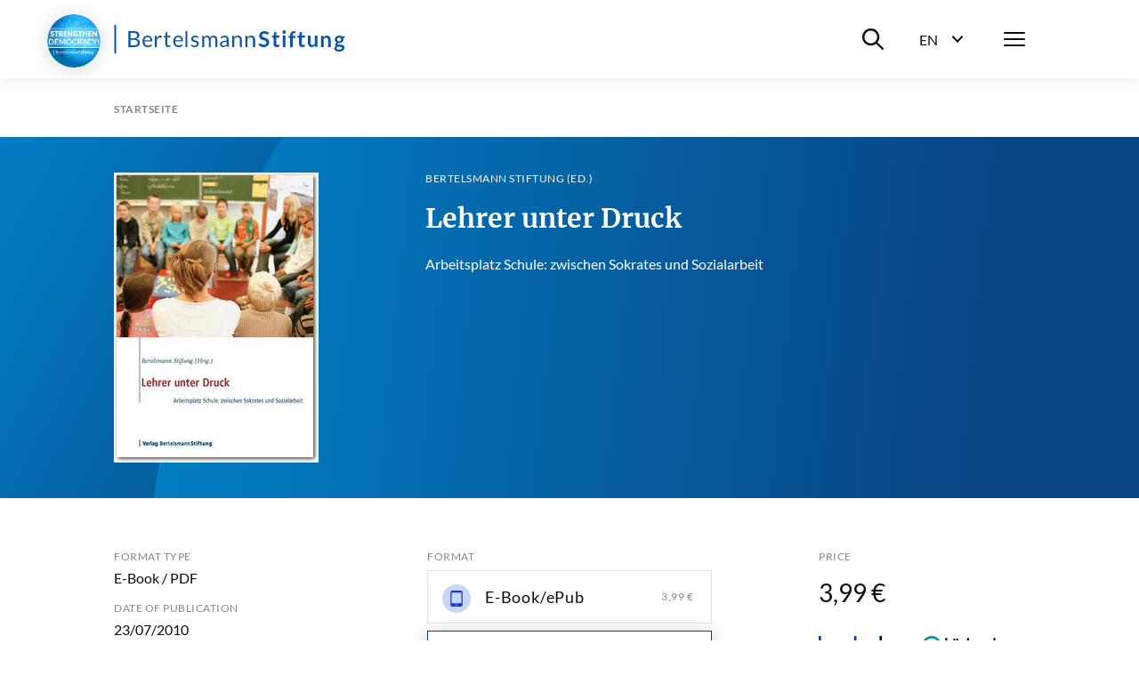

--- FILE ---
content_type: text/html; charset=utf-8
request_url: https://www.bertelsmann-stiftung.de/en/publications/publication/did/lehrer-unter-druck-1?tx_rsmbstpublications_pi2%5BfilterSprache%5D%5B1%5D=1&tx_rsmbstpublications_pi2%5Bpage%5D=9&cHash=16b07346d3e0db1be52f8349eeadf34f
body_size: 15733
content:
<!DOCTYPE html>
<html lang="en">
<head>
    <meta charset="utf-8">

<!-- 
	Created by: ressourcenmangel GmbH, https://www.ressourcenmangel.de, Tel.: 030 61002450

	This website is powered by TYPO3 - inspiring people to share!
	TYPO3 is a free open source Content Management Framework initially created by Kasper Skaarhoj and licensed under GNU/GPL.
	TYPO3 is copyright 1998-2026 of Kasper Skaarhoj. Extensions are copyright of their respective owners.
	Information and contribution at https://typo3.org/
-->


<title>Lehrer unter Druck</title>
<meta name="generator" content="TYPO3 CMS">
<meta name="description" content="Das Buch &amp;quot;Lehrer unter Druck&amp;quot; beschreibt differenziert und praxisnah die Situation eines ganzen Berufsstandes: der Lehrer. In einer reformbedürftigen Umgebung setzen sie den Bildungsauftrag von Schule tagtäglich um. Die Erwartungen, was sie dabei zu leisten haben, sind ebenso vielfältig wie hoch. Im Fokus von Medien, Öffentlichkeit und Politik sollen Lehrer ihre Schüler für eine multikulturelle, globale und mobile Gesellschaft befähigen. Mitten im System Schule sind sie dabei die am leichtesten fassbaren Adressaten für Kritik von außen. Druck auf die Schule bedeutet deshalb immer auch Druck auf die Lehrer.">


<link rel="stylesheet" href="/typo3temp/assets/css/955411be2d95a56fb02e2ae18181c67f.css?1758533587" media="all">






<meta name="viewport" content="width=device-width, initial-scale=1.0">
<meta http-equiv="x-ua-compatible" content="ie=edge">


<script>
  document.documentElement.className = document.documentElement.className.replace(/(\s|^)no-js(\s|$)/, '$1js$2');
  window.lazySizesConfig = {
    lazyClass: 'js-lazyload'
  };
  window.bst = {
    TITLE: 'Bertelsmann Stiftung',
    ASSET_BASE_URL: 'https://assets21.bertelsmann-stiftung.de/',
    JS_BASE_URL: '/javascripts/',
    //ICON_SPRITE_URL: '..https://assets21.bertelsmann-stiftung.de/icons/icons.svg',
    ICON_SPRITE_URL: 'https://assets21.bertelsmann-stiftung.de/icons/icons.svg',
    iconSpriteUrl: 'https://assets21.bertelsmann-stiftung.de/icons/icons.svg',
  };
</script>
<link rel="preload" as="font" type="font/woff2" href="https://assets21.bertelsmann-stiftung.de/fonts/Lato-Regular.woff2" crossorigin>
<link rel="preload" as="font" type="font/woff2" href="https://assets21.bertelsmann-stiftung.de/fonts/Lato-Bold.woff2" crossorigin>
<link rel="preload" as="font" type="font/woff2" href="https://assets21.bertelsmann-stiftung.de/fonts/Lato-Italic.woff2" crossorigin>
<link rel="preload" as="font" type="font/woff2" href="https://assets21.bertelsmann-stiftung.de/fonts/Lato-BoldItalic.woff2" crossorigin>
<link rel="preload" as="font" type="font/woff2" href="https://assets21.bertelsmann-stiftung.de/fonts/Merriweather-Bold.woff2" crossorigin>
<link rel="stylesheet" media="screen" href="https://assets21.bertelsmann-stiftung.de/stylesheets/main.css">
<link rel="stylesheet" media="print" href="https://assets21.bertelsmann-stiftung.de/stylesheets/print.css">
<script src="https://assets21.bertelsmann-stiftung.de/javascripts/head.js"></script>
<script src="https://assets21.bertelsmann-stiftung.de/javascripts/lazyloading.js" async></script>

<link rel="shortcut icon" href="https://assets21.bertelsmann-stiftung.de/favicon.ico">
<link rel="apple-touch-icon" sizes="180x180" href="https://assets21.bertelsmann-stiftung.de/images/favicons/apple-touch-icon.png">
<link rel="icon" sizes="32x32" href="https://assets21.bertelsmann-stiftung.de/images/favicons/favicon-32x32.png">
<link rel="icon" sizes="16x16" href="https://assets21.bertelsmann-stiftung.de/images/favicons/favicon-16x16.png">
<link rel="mask-icon" href="https://assets21.bertelsmann-stiftung.de/images/favicons/safari-pinned-tab.svg" color="#0c55a6">
<meta name="msapplication-TileColor" content="#0c55a6">
<meta name="theme-color" content="#0c55a6">
<link rel="manifest" href="https://assets21.bertelsmann-stiftung.de/images/favicons/site.webmanifest">
<link rel="msapplication-config" href="https://assets21.bertelsmann-stiftung.de/images/favicons/browserconfig.xml">
<meta property="og:title" content="Lehrer unter Druck" />
        <meta property="og:description" content="Das Buch &quot;Lehrer unter Druck&quot; beschreibt differenziert und praxisnah die Situation eines ganzen Berufsstandes: der Lehrer. In einer reformbedürftigen Umgebung setzen sie den Bildungsauftrag von Schule tagtäglich um. Die Erwartungen, was sie dabei zu leisten haben, sind ebenso vielfältig wie hoch. Im Fokus von Medien, Öffentlichkeit und Politik sollen Lehrer ihre Schüler für eine multikulturelle, globale und mobile Gesellschaft befähigen. Mitten im System Schule sind sie dabei die am leichtesten fassbaren Adressaten für Kritik von außen. Druck auf die Schule bedeutet deshalb immer auch Druck auf die Lehrer." />
        <meta property="og:image" content="https://www.bertelsmann-stiftung.de//fileadmin/files/BSt/Publikationen/imported/cover/9783867931953.jpg?v=1" />
        <meta name="twitter:card" content="summary_large_image">
        <meta name="twitter:site" content="@BertelsmannSt">
        <meta name="twitter:title" content="Lehrer unter Druck">
        <meta name="twitter:description" content="Das Buch &quot;Lehrer unter Druck&quot; beschreibt differenziert und praxisnah die Situation eines ganzen Berufsstandes: der Lehrer. In einer reformbedürftigen Umgebung setzen sie den Bildungsauftrag von Schule tagtäglich um. Die Erwartungen, was sie dabei zu leisten haben, sind ebenso vielfältig wie hoch. Im Fokus von Medien, Öffentlichkeit und Politik sollen Lehrer ihre Schüler für eine multikulturelle, globale und mobile Gesellschaft befähigen. Mitten im System Schule sind sie dabei die am leichtesten fassbaren Adressaten für Kritik von außen. Druck auf die Schule bedeutet deshalb immer auch Druck auf die Lehrer.">
        <meta name="twitter:creator" content="@BertelsmannSt">
        <meta name="twitter:image:src" content="https://www.bertelsmann-stiftung.de//fileadmin/files/BSt/Publikationen/imported/cover/9783867931953.jpg?v=1">
        <meta name="twitter:domain" content="bertelsmann-stiftung.de"><meta property="og:url" content="https://www.bertelsmann-stiftung.de/en/publications/publication/did/lehrer-unter-druck-1" /><meta name="date" content="2021-07-15T12:59:37" />
<!-- Copyright (c) 2000-2024 etracker GmbH. All rights reserved. -->
<!-- This material may not be reproduced, displayed, modified or distributed -->
<!-- without the express prior written permission of the copyright holder. -->
<!-- etracker tracklet 5.0 -->
<script type="text/javascript">
	var et_pagename = "/en/publications/publication/did/lehrer-unter-druck-1";
	var et_areas = "Bst%2F%5BEN%5D%2FPublications%2FPublication%2F";
	var et_proxy_redirect = "\/\/insights.bertelsmann-stiftung.de";
	//var et_url = "";
	//var et_target = "";
	//var et_ilevel = 0;
	//var et_tval = "";
	//var et_cust = 0;
	//var et_tonr = "";
	//var et_tsale = 0;
	//var et_basket = "";
	//var et_lpage = "";
	//var et_trig = "";
	//var et_sub = "";
	//var et_se = "";
	//var et_tag = "";
</script>
<script id="_etLoader" type="text/javascript" charset="UTF-8" data-block-cookies="true" data-secure-code="EB9mS9" src="//insights.bertelsmann-stiftung.de/code/e.js" async></script>
<!-- etracker CODE END -->


<link rel="canonical" href="https://www.bertelsmann-stiftung.de/en/publications/publication/did/lehrer-unter-druck-1">

<link rel="alternate" hreflang="de" href="https://www.bertelsmann-stiftung.de/de/publikationen/publikation/did/lehrer-unter-druck-1">
<link rel="alternate" hreflang="en" href="https://www.bertelsmann-stiftung.de/en/publications/publication/did/lehrer-unter-druck-1">
<link rel="alternate" hreflang="x-default" href="https://www.bertelsmann-stiftung.de/de/publikationen/publikation/did/lehrer-unter-druck-1">
</head>
<body>

<div class="page page--sub" id="page">
    
<!-- Header -->

<header class="header">
	<div class="header__inner">
		<a class="logo logo--blue header__logo" href="/">
			<svg class="logo__image" viewbox="0 0 260 32" xmlns="http://www.w3.org/2000/svg">
				<title>Bertelsmann Stiftung</title>
				<path d="M2.48 0v32H.5V0h1.98zm250.67 12c1.06 0 2 .23 2.78.68h3.57v1.18c0 .4-.17.6-.64.69l-1.12.22c.16.44.26.93.26 1.48 0 2.6-2.08 4.25-4.85 4.25-.48 0-.93-.05-1.37-.14-.39.25-.58.53-.58.84 0 2.1 7.99-.77 7.99 4.23 0 2.3-2.2 4.57-6 4.57-3.77 0-5.55-1.66-5.55-3.47 0-1.23.75-2.05 2-2.55-.61-.36-1-.92-1-1.88 0-.79.5-1.73 1.6-2.31a3.9 3.9 0 0 1-2.02-3.54c0-2.61 2.08-4.25 4.93-4.25zm-1.8 12.5c-.67.39-1.12.91-1.12 1.62 0 .93.82 1.63 3 1.63 2.24 0 3.2-.76 3.2-1.79 0-1.56-2.83-1.16-5.08-1.47zM22.13 7c4.48 0 6.43 1.78 6.43 4.7 0 1.77-1.12 3.34-3.42 4.04 2.65.52 4.03 1.89 4.03 4.13 0 3.06-2.33 5.13-6.4 5.13h-6.45V7h5.81zm102.51 5c2.82 0 4.37 1.93 4.37 4.76v8.04h-.97c-.44 0-.7-.09-.79-.52l-.24-1.17c-1.33 1.2-2.45 1.89-4.38 1.89-1.93 0-3.5-1.07-3.5-3.34 0-1.99 2.03-3.79 7.71-3.92v-.98c0-1.95-.84-2.97-2.47-2.97-2.15 0-2.83 1.33-3.58 1.33-.3 0-.52-.18-.66-.41l-.4-.71a6.72 6.72 0 0 1 4.91-2zM37.9 12c2.96 0 5.12 2.06 5.12 5.64 0 .7-.13.88-.53.88h-8.2c.06 3.18 1.6 4.73 3.92 4.73 2.17 0 3.08-1.22 3.63-1.22.18 0 .31.08.4.21l.62.82C41.78 24.38 39.78 25 38 25c-3.4 0-5.88-2.4-5.88-6.74 0-3.54 2.18-6.26 5.76-6.26zm154.91-.14V25h-3.09V11.86h3.1zM72.5 12c2.95 0 5.1 2.06 5.1 5.64 0 .7-.11.88-.52.88h-8.2c.06 3.18 1.6 4.73 3.92 4.73 2.17 0 3.08-1.22 3.63-1.22a.5.5 0 0 1 .41.21l.6.82C76.39 24.38 74.39 25 72.62 25c-3.4 0-5.88-2.4-5.88-6.74 0-3.54 2.18-6.26 5.76-6.26zm18.78 0a5.5 5.5 0 0 1 3.91 1.47l-.5.8a.48.48 0 0 1-.45.28c-.48 0-1.2-.9-2.91-.9-1.48 0-2.4.81-2.4 1.83 0 2.59 6.47 1.38 6.47 5.46 0 2.32-1.68 4.06-4.73 4.06a6.17 6.17 0 0 1-4.17-1.53l.52-.85c.14-.2.3-.33.6-.33.18 0 .36.1.58.25l.2.13a4 4 0 0 0 2.39.74c1.72 0 2.55-.96 2.55-2.08 0-2.77-6.5-1.33-6.5-5.67 0-1.94 1.61-3.66 4.44-3.66zm148.2 0c2.73 0 4.2 2 4.2 4.85V25h-3v-8.15c0-1.56-.7-2.45-2.12-2.45-1.03 0-1.93.5-2.75 1.34V25h-3V12.2h1.84c.39 0 .64.19.76.56l.21 1.01a5.03 5.03 0 0 1 3.85-1.77zM211.2 8v4.05h3.44v2.2h-3.44v6.98c0 .8.45 1.28 1.12 1.28.78 0 1-.43 1.32-.43.2 0 .28.09.42.27l.95 1.5a5.4 5.4 0 0 1-3.43 1.15c-2.25 0-3.53-1.34-3.53-3.56v-7.19h-1.32c-.34 0-.62-.2-.62-.65v-1.22l2.1-.34.66-3.51c.06-.34.33-.53.7-.53h1.63zm-71.74 4c2.85 0 4.37 1.95 4.37 4.85V25h-2.3v-8.15c0-1.93-.89-3.06-2.74-3.06-1.36 0-2.54.69-3.54 1.78V25h-2.3V12.2h1.38c.32 0 .52.15.62.47l.17 1.39a5.7 5.7 0 0 1 4.34-2.06zm-27.45 0c2.6 0 4.14 1.76 4.14 4.85V25h-2.18v-8.15c0-2-.87-3.06-2.48-3.06-1.43 0-2.67 1.04-2.67 3.06V25h-2.18v-8.15c0-2.06-.82-3.06-2.35-3.06-1.08 0-2 .65-2.77 1.67V25h-2.17V12.2h1.3c.3 0 .5.15.58.47l.16 1.31c.92-1.16 2-1.98 3.51-1.98 1.68 0 2.7 1.04 3.16 2.66a4.03 4.03 0 0 1 3.95-2.66zM59.95 8v4.37h3.5v1.61h-3.5v7.62c0 1.06.55 1.57 1.34 1.57.9 0 1.3-.6 1.55-.6.1 0 .21.08.3.21l.63 1.07A4.36 4.36 0 0 1 60.8 25c-1.93 0-3-1.15-3-3.25v-7.77h-1.48c-.26 0-.46-.15-.46-.48v-.9l2-.26.5-3.91a.47.47 0 0 1 .5-.43h1.09zm109.12-1a7.3 7.3 0 0 1 5.1 1.85l-.8 1.55c-.19.35-.4.49-.73.49-.66 0-1.53-1.22-3.54-1.22-1.8 0-2.71.9-2.71 2.21 0 3.34 8.1 1.55 8.1 7.4 0 3.19-2.23 5.72-6.1 5.72-2.23 0-4.4-.91-5.77-2.31l.95-1.58c.18-.23.44-.4.74-.4.81 0 1.76 1.61 4.18 1.61 1.85 0 2.92-.91 2.92-2.57 0-3.73-8.09-1.25-8.09-7.7 0-2.58 2.1-5.05 5.75-5.05zm-14.78 5c2.86 0 4.38 1.95 4.38 4.85V25h-2.3v-8.15c0-1.93-.89-3.06-2.75-3.06a4.8 4.8 0 0 0-3.53 1.78V25h-2.3V12.2h1.37c.32 0 .53.15.62.47l.18 1.39a5.7 5.7 0 0 1 4.33-2.06zM82.55 7v18h-1.98V7h1.98zM52.1 12c.72 0 1.28.17 1.78.46l-.3 1.67c-.06.22-.19.32-.4.32-.23 0-.7-.24-1.58-.24-1.6 0-2.62.93-3.34 2.66V25h-2.29V12.23h1.31c.5 0 .64.16.71.62l.15 1.99c.89-1.78 2.2-2.84 3.96-2.84zm168.89 0v8.14c0 1.55.7 2.45 2.11 2.45 1.04 0 1.94-.5 2.75-1.33V12h3v12.8h-1.83c-.39 0-.64-.19-.77-.56l-.2-1.02a5.11 5.11 0 0 1-3.86 1.78c-2.72 0-4.2-2.01-4.2-4.86V12h3zm-18.41-5a5 5 0 0 1 1.56.23l-.06 1.52c-.04.48-.48.53-1 .53-1.39 0-2.2.57-2.2 2.44v.83h3.15v2.16h-3.06V25h-2.93V14.72l-1.05-.17c-.46-.09-.76-.32-.76-.76v-1.23h1.81v-.94c0-2.87 1.73-4.62 4.54-4.62zm-20.04 1v4.05h3.44v2.2h-3.44v6.98c0 .8.45 1.28 1.12 1.28.78 0 1-.43 1.33-.43.19 0 .28.09.42.27l.94 1.5a5.4 5.4 0 0 1-3.43 1.15c-2.25 0-3.52-1.34-3.52-3.56v-7.19h-1.33c-.34 0-.62-.2-.62-.65v-1.22l2.1-.34.66-3.51c.07-.34.33-.53.7-.53h1.63zm-55.7 11.14c-4.06.14-5.6 1.04-5.6 2.42 0 1.34.91 1.89 2.05 1.89 1.52 0 2.56-.64 3.55-1.7v-2.61zM22.72 16.8h-3.93v6.27h3.94c2.81 0 4-1.35 4-3.26 0-1.86-1.32-3.01-4.01-3.01zm230.43-2.59c-1.47 0-2.2.82-2.2 2.12 0 1.24.73 2.15 2.2 2.15 1.47 0 2.2-.88 2.2-2.15 0-1.3-.74-2.11-2.2-2.11zm-215.2-.58c-2.1 0-3.3 1.31-3.6 3.5h6.7c0-2.05-1.12-3.5-3.1-3.5zm34.6 0c-2.1 0-3.3 1.31-3.6 3.5h6.71c0-2.05-1.13-3.5-3.12-3.5zm-50.42-4.7H18.8v6.13h3.25c2.79 0 4.06-1.25 4.06-3.07 0-2.11-1.26-3.07-3.97-3.07zM191.26 6a2 2 0 0 1 0 4.01 2 2 0 0 1-1.95-1.98A2 2 0 0 1 191.26 6z"></path>
			</svg>
		</a>
		<div class="header__menu">
			<div class="header__basket js-basket" data-cookie="bst-basket-count" data-link="/en/publications/books-and-studies/shopping-cart" data-text="Article in shopping cart"></div>
			<div class="header__search-wrapper"><button class="header__search-btn" aria-expanded="false" aria-controls="header__search-dropdown"><span class="u-visually-hidden">Suche ein-/ausblenden</span><svg class="icon icon--search header__search-icon" viewBox="0 0 200 200" aria-hidden="true">
				<use xlink:href="#icon-search"></use>
			</svg></button>
				<div class="header__search-dropdown" id="header__search-dropdown" aria-hidden="true">
					<div class="header__search-dropdown-inner">
						<form class="search-bar search-bar--suggestions js-search-bar"
							  method="get"
							  action="/en/system/search-results?tx_rsmsearch_pi1%5Baction%5D=index&amp;tx_rsmsearch_pi1%5Bcontroller%5D=Search&amp;cHash=d16086200ee9f2a3f475e970260208f5"
							  role="search">
							<div class="search-bar__inner">
								<div class="form-group search-bar__form-group"><label class="label u-visually-hidden form-group__label" for="form-group-68b6">Search website</label>
									<input class="input" id="form-group-68b6" type="search" name="tx_rsmsearch_pi1[searchQuery][queryString]" placeholder="Search website" />
								</div><button class="search-bar__button" type="submit" tabindex="-1"><svg class="icon icon--search" viewBox="0 0 200 200" role="img" aria-labelledby="icon-2272-title">
								<title id="icon-2272-title">Suchen</title>
								<use xlink:href="#icon-search"></use>
							</svg></button>
								<div class="search-bar__suggestions" aria-hidden="true">
									<div class="search-bar__suggestions-inner">
										<div class="search-bar__row search-bar__row--entities" aria-live="polite">
											<div class="search-bar__col search-bar__entities"></div>
										</div>
										<div class="search-bar__row search-bar__row--content">
											<section class="search-bar__col search-bar__projects">
												<div class="search-bar__list-header">
													<h2 class="kicker">Projekte</h2>
												</div>
											</section>
											<section class="search-bar__col search-bar__publications">
												<div class="search-bar__list-header">
													<h2 class="kicker">Publications</h2>
												</div>
											</section>
											<section class="search-bar__col search-bar__tags">
												<div class="search-bar__list-header">
													<h2 class="kicker">#Schlagworte</h2>
												</div>
											</section>
										</div>
									</div>
								</div>
							</div>
						</form>
					</div>
					<div class="header__search-background js-focus-deactivate"></div>
				</div>
			</div>
			<div class="header__language-wrapper">
				<button class="header__language-btn"
						aria-expanded="false"
						aria-controls="header__language-dropdown">
					<span class="header__language-btn-label">
						<abbr class="header__language-btn-title" title="Deutsch">EN</abbr>
						<span class="u-visually-hidden">Sprachwahl ein-/ausblenden</span>
					</span>
					<svg class="icon icon--dropdown header__language-icon" viewBox="0 0 200 200" aria-hidden="true">
						<use xlink:href="#icon-dropdown"></use>
					</svg>
				</button>
				<div class="header__language-dropdown" id="header__language-dropdown" aria-hidden="true">
					<div class="box-link-list">
						<h2 class="box-link-list__title">Sprache</h2>
						<ul class="box-link-list__list">
							<li class="box-link-list__item"><a href="/de/publikationen/publikation/did/lehrer-unter-druck-1" class="box-link" lang="de"><span class="box-link__text">Deutsch</span></a></li><li class="box-link-list__item">
                <div class="box-link box-link--active" lang="de"><span class="box-link__text">English</span><span class="box-link__checkmark">
                        <svg class="icon icon--checkmark" viewBox="0 0 200 200" role="img" aria-labelledby="icon-7447-title">
                            <title id="icon-7447-title">Ausgewählt</title>
                            <use xlink:href="#icon-checkmark"></use>
                        </svg>
                    </span>
                </div>
            </li>
						</ul>
						
							<br>
							<h2 class="box-link-list__title">Sprachen</h2>
							<ul class="box-link-list__list">
								
									<li class="box-link-list__item">
										
												<a href="/en/bertelsmann-stiftung-os-nossos-conteudos-tambem-no-seu-idioma" class="box-link" lang="de"
												   data-auto-event-observed="true"><span
													class="box-link__text">Português</span></a>
											
									</li>
								
									<li class="box-link-list__item">
										
												<a href="/en/bertelsmann-stiftung-onze-inhoud-ook-in-uw-taal" class="box-link" lang="de"
												   data-auto-event-observed="true"><span
													class="box-link__text">Nederlands</span></a>
											
									</li>
								
									<li class="box-link-list__item">
										
												<a href="/en/bertelsmann-stiftung-nos-contenus-egalement-dans-votre-langue" class="box-link" lang="de"
												   data-auto-event-observed="true"><span
													class="box-link__text">Français</span></a>
											
									</li>
								
									<li class="box-link-list__item">
										
												<a href="/en/bertelsmann-stiftung-nuestros-contenidos-tambien-en-su-idioma" class="box-link" lang="de"
												   data-auto-event-observed="true"><span
													class="box-link__text">Español</span></a>
											
									</li>
								
							</ul>
						
					</div>
				</div>
			</div>
			<nav class="header__navigation">
				<button class="header__menu-btn" aria-expanded="false"
						aria-controls="navbar"><span class="u-visually-hidden">Menü</span>
					<span class="header__menu-icon"><span></span><span></span><span></span></span>
				</button>
				<div aria-hidden="true" class="header__nav-canvas t-inverted" id="navbar">
					<div class="header__nav-canvas-inner">
						<ul class="header__nav-list header__nav-primary">
							
								<li class="header__nav-item header__nav-item-primary"><a
										class="link header__nav-link header__nav-link-primary" href="/en/home/news">News</a></li>
							
								<li class="header__nav-item header__nav-item-primary"><a
										class="link header__nav-link header__nav-link-primary" href="/en/our-projects/project-search">Projects</a></li>
							
								<li class="header__nav-item header__nav-item-primary"><a
										class="link header__nav-link header__nav-link-primary" href="/en/about-us/at-a-glance">About us</a></li>
							
						</ul>
						<ul class="header__nav-list header__nav-secondary">
							
								<li class="header__nav-item header__nav-item-secondary">
										<a class="link header__nav-link header__nav-link-secondary"
										   href="/en/careers">Career</a>
									</li>
							
								<li class="header__nav-item header__nav-item-secondary">
										<a class="link header__nav-link header__nav-link-secondary"
										   href="/en/press">Press</a>
									</li>
							
								<li class="header__nav-item header__nav-item-secondary">
										<a class="link header__nav-link header__nav-link-secondary"
										   href="/en/system/service/contact">Contact</a>
									</li>
							
								<li class="header__nav-item header__nav-item-secondary">
										<a class="link header__nav-link header__nav-link-secondary"
										   href="/en/newsletters/newsletter-subscription">Newsletter</a>
									</li>
							
								<li class="header__nav-item header__nav-item-secondary">
										<a class="link header__nav-link header__nav-link-secondary"
										   href="/en/publications/books-and-studies/verlag-bertelsmann-stiftung">Publisher</a>
									</li>
							
								<li class="header__nav-item header__nav-item-secondary">
										<a class="link header__nav-link header__nav-link-secondary"
										   href="/en/publikationen/infomaterial/change-magazin">change Magazin</a>
									</li>
							
								<li class="header__nav-item header__nav-item-secondary">
										<a class="link header__nav-link header__nav-link-secondary"
										   href="/en/our-projects/blogs-1">Blogs</a>
									</li>
							
						</ul>
						
							<ul class="header__nav-list header__nav-languages">
							
								
									
									
										<li class="header__nav-item header__nav-item-languages">
											<svg class="icon icon--flag-germany header__nav-link-preicon" viewBox="0 0 200 200" aria-hidden="true">
												<use xlink:href="#icon-flag-germany"></use>
											</svg>
											
													<a class="link header__nav-link header__nav-link-languages" href="/de/publikationen/publikation/did/lehrer-unter-druck-1">Deutsch</a>
												
										</li>
									
								
									
									
										<li class="header__nav-item header__nav-item-languages">
											<svg class="icon icon--flag-gb header__nav-link-preicon" viewBox="0 0 200 200" aria-hidden="true">
												<use xlink:href="#icon-flag-gb"></use>
											</svg>
											
													<svg class="icon icon--checkmark" viewBox="0 0 200 200" role="img" aria-labelledby="icon-9b82-title">
														<title id="icon-9b82-title">Ausgewählt</title>
														<use xlink:href="#icon-checkmark"></use>
													</svg>English
												
										</li>
									
								
							</ul>
						
						
							<ul class="header__nav-list header__nav-languages" style="margin-top: 0;">
								
								
									<li class="header__nav-item header__nav-item-languages">
										
										<img src="/_assets/a62ec3a56984e43fe01d76c403392455/Icons/Flags/pt.svg?1769515249" class="icon icon--flag-germany header__nav-link-preicon"/>
										
												<a class="link header__nav-link header__nav-link-languages" href="/en/bertelsmann-stiftung-os-nossos-conteudos-tambem-no-seu-idioma">Português</a>
											
									</li>
								
									<li class="header__nav-item header__nav-item-languages">
										
										<img src="/_assets/a62ec3a56984e43fe01d76c403392455/Icons/Flags/nl.svg?1769515249" class="icon icon--flag-germany header__nav-link-preicon"/>
										
												<a class="link header__nav-link header__nav-link-languages" href="/en/bertelsmann-stiftung-onze-inhoud-ook-in-uw-taal">Nederlands</a>
											
									</li>
								
									<li class="header__nav-item header__nav-item-languages">
										
										<img src="/_assets/a62ec3a56984e43fe01d76c403392455/Icons/Flags/fr.svg?1769515249" class="icon icon--flag-germany header__nav-link-preicon"/>
										
												<a class="link header__nav-link header__nav-link-languages" href="/en/bertelsmann-stiftung-nos-contenus-egalement-dans-votre-langue">Français</a>
											
									</li>
								
									<li class="header__nav-item header__nav-item-languages">
										
										<img src="/_assets/a62ec3a56984e43fe01d76c403392455/Icons/Flags/es.svg?1769515324" class="icon icon--flag-germany header__nav-link-preicon"/>
										
												<a class="link header__nav-link header__nav-link-languages" href="/en/bertelsmann-stiftung-nuestros-contenidos-tambien-en-su-idioma">Español</a>
											
									</li>
								
							</ul>
						
					</div>
				</div>
			</nav>
		</div>
	</div>
</header>




    <main class="page__content" id="content">
        
<!-- 22 -->

<nav aria-label="Aktuelle Position" class="breadcrumb js-breadcrumb">
    <div class="breadcrumb__inner">
        <ol class="breadcrumb__list" itemscope="itemscope" itemtype="http://schema.org/BreadcrumbList">

            
                
                        
                                <li class="breadcrumb__list-item" itemprop="itemListElement" itemscope="itemscope"
                                    itemtype="http://schema.org/ListItem"><a class="breadcrumb__item"
                                                                             href="/en/home"
                                                                             itemid="breadcrumb-1"
                                                                             itemprop="item" itemscope="itemscope"
                                                                             itemtype="https://schema.org/WebPage"><span class="breadcrumb__label" itemprop="name">Startseite</span></a>
                                    <meta content="1" itemprop="position"/>
                                </li>
                            
                    
            
        </ol>
    </div>
</nav>



        





<div class="stage">
	

	
	
		
	

	<header class="publication-stage t-inverted t-blue">
		<div class="publication-stage__inner">


			<div class="publication-stage__image">
				
					

	
			
					
	
		<div class="image loading" style="padding-top: 141.73913043478%;">
			
				<noscript>
					<img class="image__fallback" alt="Cover Lehrer unter Druck" src="/fileadmin/files/_processed_/3/b/csm_9783867931953_e8ad8d3b6f.jpg" width="230" height="326" />
				</noscript>
				<img class="image__img js-lazyload"
					 src="[data-uri]"
					 data-src="/fileadmin/files/_processed_/3/b/csm_9783867931953_af027326fc.jpg"
					 width="230"
					 height="326"
					 alt="Cover Lehrer unter Druck" />
			
		</div>
	

				

		

				

				
			</div>

			<div class="publication-stage__content">
				<div class="publication-stage__kicker">

					
							
									<p class="kicker">Bertelsmann Stiftung (ed.)</p>
								
						

				</div>

				<div class="publication-stage__headline">
					
							<h1 class="headline headline--1">Lehrer unter Druck</h1>
						
				</div>


				
					<div class="publication-stage__text">
						<div class="text">
							<p>Arbeitsplatz Schule: zwischen Sokrates und Sozialarbeit</p>
						</div>
					</div>
				

				


				<div class="publication-stage__download-links">
					<ul class="download-link-list">

						


						

						

						

						

						

						


						

						

						


					</ul>
				</div>

			</div>
		</div>
	</header>

	
	<div class="publication-info">
		<div class="publication-info__inner">

			<!-- LINKS -->
			<div class="publication-info__definition-list">
				<dl class="definition-list">

					

					
						<div class="definition-list__item">
							<dt class="definition-list__term">Format Type</dt>
							<dd class="definition-list__def">E-Book / PDF</dd>
						</div>
					

					
						<div class="definition-list__item">
							<dt class="definition-list__term">Date of publication</dt>
							<dd class="definition-list__def">
								23/07/2010
							</dd>
						</div>
					

					
						<div class="definition-list__item">
							<dt class="definition-list__term">ISBN</dt>
							<dd class="definition-list__def">978-3-86793-195-3</dd>
						</div>
					


					

					
						<div class="definition-list__item">
							<dt class="definition-list__term">Edition</dt>
							<dd class="definition-list__def">
								1. edition
								
									2010
								
							</dd>
						</div>
					

					
						<div class="definition-list__item">
							<dt class="definition-list__term">Volume/Format</dt>
							<dd class="definition-list__def">276 pages, E-Book</dd>
						</div>
					
					
					
						
							<div class="definition-list__item">
								<dt class="definition-list__term">Delivery status</dt>
								<dd class="definition-list__def">Lieferbar</dd>
							</div>
						
					

				</dl>
			</div>
			<!-- LINKS -->

			<!-- MITTE -->
			<div class="publication-info__download-list">
				<div class="box-link-list">
					<h2 class="box-link-list__title">Format</h2>
					<ul class="box-link-list__list">

						
								
									<li class="box-link-list__item">

										
												<a href="/en/publications/publication/did/lehrer-unter-druck" class="box-link">
													
	<span class="box-link__icon">

		

		<svg class="icon icon--type-ebook" viewBox="0 0 200 200" aria-hidden="true">
			<use xlink:href="#icon-type-ebook"></use>
		</svg>

	</span>


													<span class="box-link__text">
															
																E-Book/ePub
															
														</span>
													<span class="box-link__price">
														
																3,99 €
															
													</span>
												</a>

											
									</li>
								
									<li class="box-link-list__item">

										
												<div class="box-link box-link--active">
													
	<span class="box-link__icon">

		

		<svg class="icon icon--type-ebook" viewBox="0 0 200 200" aria-hidden="true">
			<use xlink:href="#icon-type-ebook"></use>
		</svg>

	</span>


														<span class="box-link__text">
															
																E-Book/PDF
															
														</span>
														<span class="box-link__checkmark">
														<svg class="icon icon--checkmark" viewBox="0 0 200 200" role="img" aria-labelledby="icon-2035-title">
															<title id="icon-2035-title">selected</title>
  															<use xlink:href="#icon-checkmark"></use>
														</svg>
													</span>
												</div>

											
									</li>
								
							

					</ul>
				</div>
			</div>
			<!-- MITTE -->


			<!-- RECHTS -->
			<div class="publication-info__checkout">

					<div class="publication-info__checkout-flex">
						<div class="publication-info__checkout-price-details">
							<h2 class="publication-info__checkout-title">Price</h2>
							<p class="publication-info__checkout-price-val">
								
										3,99 €
									
							</p>
							<p class="publication-info__checkout-info">


								<!-- Versandkosten -->
								
										
									

								<!-- hinweis lieferbar in n Tagen-->
								
							</p>

							
							
									

											
											
											

											
											
											
												
	<div class="publication-info__checkout-logo">
		<ul class="logo-grid">
			
	<li class="logo-grid__item">
		<a class="logo-grid__link" href="https://www.bol.de/shop/bol-e-books-start/suche/?fi=&sq=978-3-86793-195-3" rel="noopener noreferrer" target="_blank">
			<div class="image loading" style="padding-top: 28.915662650602407%;">
				<noscript>
					<img class="image__fallback" alt="Bol.de" width="83" height="24" src="https://assets21.bertelsmann-stiftung.de/images/logos/bol_de.svg" />
				</noscript>
				<img class="image__img js-lazyload" alt="Bol.de" width="83" height="24" src="[data-uri]" data-src="https://assets21.bertelsmann-stiftung.de/images/logos/bol_de.svg" />
			</div>
		</a>
	</li>

			
	<li class="logo-grid__item">
		<a class="logo-grid__link" href="https://www.buecher.de/go/search_search/expert_search_result/receiver_object/shop_search_expertsearch/&form[product_number]=978-3-86793-195-3" rel="noopener noreferrer" target="_blank">
			<div class="image loading" style="padding-top: 24.03846153846154%;">
				<noscript>
					<img class="image__fallback" alt="bücher.de" width="104" height="25" src="https://assets21.bertelsmann-stiftung.de/images/logos/buecher_de.svg" />
				</noscript>
				<img class="image__img js-lazyload" alt="bücher.de" width="104" height="25" src="[data-uri]" data-src="https://assets21.bertelsmann-stiftung.de/images/logos/buecher_de.svg" />
			</div>
		</a>
	</li>

			
	<li class="logo-grid__item">
		<a class="logo-grid__link" href="https://www.ebook.de/de/quickSearch?searchString=978-3-86793-195-3&mainsearchSubmit=Suche&facetNodeId=-1" rel="noopener noreferrer" target="_blank">
			<div class="image loading" style="padding-top: 27%;">
				<noscript>
					<img class="image__fallback" alt="eBook.de" width="100" height="27" src="https://assets21.bertelsmann-stiftung.de/images/logos/ebook_de.png" />
				</noscript>
				<img class="image__img js-lazyload" alt="eBook.de" width="100" height="27" src="[data-uri]" data-src="https://assets21.bertelsmann-stiftung.de/images/logos/ebook_de.png" />
			</div>
		</a>
	</li>

			
	<li class="logo-grid__item">
		<a class="logo-grid__link" href="https://www.thalia.de/shop/ebook_themenwelt/suche/?sa=&sq=978-3-86793-195-3" rel="noopener noreferrer" target="_blank">
			<div class="image loading" style="padding-top: 22.115384615384613%;">
				<noscript>
					<img class="image__fallback" alt="Thalia" width="104" height="23" src="https://assets21.bertelsmann-stiftung.de/images/logos/thalia.svg" />
				</noscript>
				<img class="image__img js-lazyload" alt="Thalia" width="104" height="23" src="[data-uri]" data-src="https://assets21.bertelsmann-stiftung.de/images/logos/thalia.svg" />
			</div>
		</a>
	</li>

		</ul>
	</div>

											

										
								

						</div>
					</div>


				
				

						
					

			</div>
			<!-- RECHTS -->

		</div>
	</div>

</div>

	<div class="detail">

		<div class="detail-content detail-content--border-top">



			<div class="detail-content__sidebar">
				<div class="detail-content__sidebar-inner">
					<div class="detail-content__sidebar-section">
						<template class="js-jumplist" data-search-pattern=".detail-content h2.headline--section">
							<div class="jumplist detail-content__jumplist">
								<div class="jumplist__inner">
									<ul class="jumplist__list" aria-label="Zum Abschnitt springen">{{#headlines}}
										<li class="jumplist__item"><a class="jumplist__link" href="{{href}}">{{title}}</a></li>
										{{/headlines}}</ul>
								</div>
							</div>
						</template>
					</div>
					

<div class="detail-content__sidebar-section detail-content__sidebar-share">
    <ul class="icon-link-list">
        <li class="icon-link-list__item">
            <button class="icon-link js-popover-link jsETrackerLink"
                    data-eta="Social Share Panel"
                    data-etb="https%3A%2F%2Fwww.bertelsmann-stiftung.de%2Fen%2Fpublications%2Fpublication%2Fdid%2Flehrer-unter-druck-1"
                    data-etc="Mousedown"
                    data-etd="Panel"
                    data-template="popover-4afe">
                <span class="icon-link__icon">
                    <svg class="icon icon--circle-share" viewBox="0 0 200 200" role="img"
                         aria-labelledby="icon-9349-title">
                        <title id="icon-9349-title">Share</title>
                        <use xlink:href="#icon-circle-share"></use>
                    </svg>
                </span><span class="icon-link__text">Share</span>
            </button>
            <div class="icon-link__popover" id="popover-4afe" style="display: none;">
                <ul class="icon-link-list">
                    <li class="icon-link-list__item"><a class="icon-link jsETrackerLink"
                                                        data-eta="Social Share Facebook"
                                                        data-etb="https%3A%2F%2Fwww.bertelsmann-stiftung.de%2Fen%2Fpublications%2Fpublication%2Fdid%2Flehrer-unter-druck-1"
                                                        data-etc="Mousedown"
                                                        data-etd="Facebook"
                                                        href="https://www.facebook.com/sharer.php?u=https://www.bertelsmann-stiftung.de/en/publications/publication/did/lehrer-unter-druck-1"
                                                        rel="noopener noreferrer" target="_blank">
                        <span class="icon-link__icon">
                            <svg class="icon icon--circle-facebook"
                                 viewBox="0 0 200 200"
                                 role="img" aria-labelledby="icon-81f5-title">
                                <title id="icon-81f5-title">Facebook</title>
                                <use xlink:href="#icon-circle-facebook"></use>
                            </svg>
                        </span><span class="icon-link__text">Facebook</span></a>
                    </li>
                    <li class="icon-link-list__item"><a class="icon-link jsETrackerLink"
                                                        data-eta="Social Share Twitter"
                                                        data-etb="https%3A%2F%2Fwww.bertelsmann-stiftung.de%2Fen%2Fpublications%2Fpublication%2Fdid%2Flehrer-unter-druck-1"
                                                        data-etc="Mousedown"
                                                        data-etd="Twitter"
                                                        href="https://twitter.com/share?url=https://www.bertelsmann-stiftung.de/en/publications/publication/did/lehrer-unter-druck-1&amp;text=&amp;via=BertelsmannSt"
                                                        rel="noopener noreferrer" target="_blank"><!-- &amp;hashtags=[hashtags] -->
                        <span class="icon-link__icon">
                            <svg class="icon icon--circle-x.com"
                                 viewBox="0 0 200 200"
                                 role="img" aria-labelledby="icon-071a-title">
                                <title id="icon-071a-title">x.com</title>
                                <use xlink:href="#icon-circle-x.com"></use>
                            </svg>
                        </span><span class="icon-link__text">x.com</span></a>
                    </li>
                    <li class="icon-link-list__item"><a class="icon-link jsETrackerLink"
                                                        data-eta="Social Share LinkedIn"
                                                        data-etb="https%3A%2F%2Fwww.bertelsmann-stiftung.de%2Fen%2Fpublications%2Fpublication%2Fdid%2Flehrer-unter-druck-1"
                                                        data-etc="Mousedown"
                                                        data-etd="LinkedIn"
                                                        href="https://www.linkedin.com/shareArticle?url=https://www.bertelsmann-stiftung.de/en/publications/publication/did/lehrer-unter-druck-1&amp;title="
                                                        rel="noopener noreferrer" target="_blank">
                        <span class="icon-link__icon">
                            <svg class="icon icon--circle-linkedin"
                                 viewBox="0 0 200 200"
                                 role="img"
                                 aria-labelledby="icon-9f66-title">
                                <title id="icon-9f66-title">LinkedIn</title>
                                <use xlink:href="#icon-circle-linkedin"></use>
                            </svg>
                        </span>
                        <span class="icon-link__text">LinkedIn</span></a>
                    </li>
                    <li class="icon-link-list__item"><a class="icon-link jsETrackerLink"
                                                        data-eta="Social Share Reddit"
                                                        data-etb="https%3A%2F%2Fwww.bertelsmann-stiftung.de%2Fen%2Fpublications%2Fpublication%2Fdid%2Flehrer-unter-druck-1"
                                                        data-etc="Mousedown"
                                                        data-etd="Reddit"
                                                        href="https://reddit.com/submit?url=https://www.bertelsmann-stiftung.de/en/publications/publication/did/lehrer-unter-druck-1&amp;title="
                                                        rel="noopener noreferrer" target="_blank">
                        <span class="icon-link__icon">
                            <svg class="icon icon--circle-reddit"
                                 viewBox="0 0 200 200"
                                 role="img"
                                 aria-labelledby="icon-5f06-title">
                                <title id="icon-5f06-title">Reddit</title>
                                <use xlink:href="#icon-circle-reddit"></use>
                                </svg>
                        </span><span class="icon-link__text">Reddit</span></a>
                    </li>
                    <li class="icon-link-list__item"><a class="icon-link jsETrackerLink"
                                                        data-eta="Social Share Pinterest"
                                                        data-etb="https%3A%2F%2Fwww.bertelsmann-stiftung.de%2Fen%2Fpublications%2Fpublication%2Fdid%2Flehrer-unter-druck-1"
                                                        data-etc="Mousedown"
                                                        data-etd="Pinterest"
                                                        href="https://pinterest.com/pin/create/bookmarklet/?media=[post-img]&amp;url=https://www.bertelsmann-stiftung.de/en/publications/publication/did/lehrer-unter-druck-1&amp;is_video=[is_video]&amp;description="
                                                        rel="noopener noreferrer" target="_blank">
                        <span class="icon-link__icon">
                            <svg class="icon icon--circle-pinterest"
                                 viewBox="0 0 200 200"
                                 role="img"
                                 aria-labelledby="icon-1fb3-title">
                                <title id="icon-1fb3-title">Pinterest</title>
                                <use xlink:href="#icon-circle-pinterest"></use>
                                </svg>
                        </span><span class="icon-link__text">Pinterest</span></a>
                    </li>


                    <li class="icon-link-list__item"><a class="icon-link jsETrackerLink"
                                                        data-eta="Social Share WhatsApp"
                                                        data-etb="https%3A%2F%2Fwww.bertelsmann-stiftung.de%2Fen%2Fpublications%2Fpublication%2Fdid%2Flehrer-unter-druck-1"
                                                        data-etc="Mousedown"
                                                        data-etd="WhatsApp"
                                                        href="https://api.whatsapp.com/send?text=%20https://www.bertelsmann-stiftung.de/en/publications/publication/did/lehrer-unter-druck-1"
                                                        rel="noopener noreferrer" target="_blank">
                        <span class="icon-link__icon">
                            <svg class="icon icon--circle-whatsapp"
                                 viewBox="0 0 200 200"
                                 role="img"
                                 aria-labelledby="icon-89fb-title">
                                <title id="icon-89fb-title">WhatsApp</title>
                                <use xlink:href="#icon-circle-whatsapp"></use>
                                </svg>
                        </span><span class="icon-link__text">WhatsApp</span></a>
                    </li>
                    <li class="icon-link-list__item"><a class="icon-link jsETrackerLink"
                                                        data-eta="Social Share Xing"
                                                        data-etb="https%3A%2F%2Fwww.bertelsmann-stiftung.de%2Fen%2Fpublications%2Fpublication%2Fdid%2Flehrer-unter-druck-1"
                                                        data-etc="Mousedown"
                                                        data-etd="Xing"
                                                        href="https://www.xing.com/spi/shares/new?url=https://www.bertelsmann-stiftung.de/en/publications/publication/did/lehrer-unter-druck-1"
                                                        rel="noopener noreferrer" target="_blank">
                        <span class="icon-link__icon">
                            <svg class="icon icon--circle-xing"
                                 viewBox="0 0 200 200"
                                 role="img"
                                 aria-labelledby="icon-7399-title">
                                <title id="icon-7399-title">Xing</title>
                                <use xlink:href="#icon-circle-xing"></use>
                            </svg>
                        </span><span class="icon-link__text">Xing</span></a>
                    </li>
                </ul>
            </div>
        </li>
        <li class="icon-link-list__item"><a class="icon-link jsETrackerLink"
                                            data-eta="Social Share E-Mail"
                                            data-etb="https%3A%2F%2Fwww.bertelsmann-stiftung.de%2Fen%2Fpublications%2Fpublication%2Fdid%2Flehrer-unter-druck-1"
                                            data-etc="Mousedown"
                                            data-etd="E-Mail"
                                            href="mailto:?subject=Ich%20m%C3%B6chte%20eine%20Seite%20der%20Bertelsmann-Stiftung%20mit%20Ihnen%20teilen%21&amp;body=https://www.bertelsmann-stiftung.de/en/publications/publication/did/lehrer-unter-druck-1"
                                            rel="noopener noreferrer" target="_blank">
            <span class="icon-link__icon">
                <svg class="icon icon--circle-mail"
                     viewBox="0 0 200 200"
                     role="img"
                     aria-labelledby="icon-ac7e-title">
                    <title id="icon-ac7e-title">E-Mail</title>
                    <use xlink:href="#icon-circle-mail"></use>
                </svg></span><span class="icon-link__text">E-Mail</span></a>
        </li>
    </ul>
</div>


				</div>
			</div>

			<div class="detail-content__inner">

				



				<div class="detail-content__block detail-content__block--text" id="detail_description">
					<h2 class="headline headline--section detail-content__headline" id="detail-content-2035-0">Description</h2>
					<div class="text">
						
							<p>Das Buch "Lehrer unter Druck" beschreibt differenziert und praxisnah die Situation eines ganzen Berufsstandes: der Lehrer. In einer reformbedürftigen Umgebung setzen sie den Bildungsauftrag von Schule tagtäglich um. Die Erwartungen, was sie dabei zu leisten haben, sind ebenso vielfältig wie hoch. Im Fokus von Medien, Öffentlichkeit und Politik sollen Lehrer ihre Schüler für eine multikulturelle, globale und mobile Gesellschaft befähigen. Mitten im System Schule sind sie dabei die am leichtesten fassbaren Adressaten für Kritik von außen. Druck auf die Schule bedeutet deshalb immer auch Druck auf die Lehrer. </p>
<p>In der vorliegenden Publikation berichten Lehrer und Schulleiter von ihren Erfahrungen innerhalb und außerhalb des Klassenzimmers. Bildungsexperten aus dem In- und Ausland zeigen mögliche Lösungsansätze für schulische Entwicklung in einer sich immer schneller wandelnden Gesellschaft. Schüler-, Eltern- und Gewerkschaftsvertreter formulieren ihre Sicht auf den gesamten Bildungssektor, in dem Unterrichtsmethoden ebenso wie Lehreraus- und -fortbildung schon lange nicht mehr den veränderten Anforderungen genügen.</p>
						
						
					</div>
				</div>

				
					<div class="detail-content__block detail-content__block--teaser-list" id="detail_projects">
						<h3 class="headline headline--3 detail-content__headline" id="detail-content-2035-1">Related projects</h3>

						<div class="teaser-list">

							
								<div class="teaser-list__item">
									<article class="teaser teaser--horizontal">
										
											<div class="teaser__image">
												
													<div class="image loading" style="padding-top: 48.695652173913%;">
														
															<noscript>
																<img class="image__fallback" alt="Project In Vielfalt besser lernen" src="/fileadmin/files/_processed_/0/e/csm_UL2A5195_1240x600px_Original_38863_06_0b8ff1e50f.jpg" width="230" height="112" />
															</noscript>
															<img class="image__img js-lazyload"
																 src="[data-uri]"
																 data-src="/fileadmin/files/_processed_/0/e/csm_UL2A5195_1240x600px_Original_38863_06_412d5d11ff.jpg"
																 width="230"
																 height="112"
																 alt="Cover In Vielfalt besser lernen" />
														
													</div>
												
											</div>
										

										<div class="teaser__inner">
											<div class="teaser__text-content">
												<div class="teaser__headline teaser__headline--dash">
													<h2 class="headline headline--2">
														
																<a data-overlay-target="teaser" class="headline__link js-overlay-link" href="/en/our-projects/project-history/project?tx_rsmbstcontent_projectlist%5Baction%5D=show&amp;tx_rsmbstcontent_projectlist%5Bcontroller%5D=Projectlist&amp;cHash=601099b937c24eb7ff565f220d99d36a">
																	In Vielfalt besser lernen
																</a>
															

													</h2>
												</div>
												<div class="teaser__text">
													<div class="text">
														<p>Faire Bildungschancen für alle! Wir engagieren uns für gute und inklusive Schulen, in denen Lehrkräfte und weitere Pädagogen Kinder und Jugendliche ganztägig individuell fördern.</p>
													</div>
												</div>
											</div>
										</div>

									</article>
								</div>
							

						</div>
					</div>
				

				

				

	



				

	


				

	



			</div>
		</div>

	</div>





































































    </main>
    
<!-- Footer -->

<footer class="footer">
    <div class="footer__inner">
        <div class="footer__logo">
            <div class="logo logo--blue"><svg class="logo__image" xmlns="http://www.w3.org/2000/svg" viewbox="0 0 260 32">
                <title>Bertelsmann Stiftung</title>
                <path d="M2.48 0v32H.5V0h1.98zm250.67 12c1.06 0 2 .23 2.78.68h3.57v1.18c0 .4-.17.6-.64.69l-1.12.22c.16.44.26.93.26 1.48 0 2.6-2.08 4.25-4.85 4.25-.48 0-.93-.05-1.37-.14-.39.25-.58.53-.58.84 0 2.1 7.99-.77 7.99 4.23 0 2.3-2.2 4.57-6 4.57-3.77 0-5.55-1.66-5.55-3.47 0-1.23.75-2.05 2-2.55-.61-.36-1-.92-1-1.88 0-.79.5-1.73 1.6-2.31a3.9 3.9 0 0 1-2.02-3.54c0-2.61 2.08-4.25 4.93-4.25zm-1.8 12.5c-.67.39-1.12.91-1.12 1.62 0 .93.82 1.63 3 1.63 2.24 0 3.2-.76 3.2-1.79 0-1.56-2.83-1.16-5.08-1.47zM22.13 7c4.48 0 6.43 1.78 6.43 4.7 0 1.77-1.12 3.34-3.42 4.04 2.65.52 4.03 1.89 4.03 4.13 0 3.06-2.33 5.13-6.4 5.13h-6.45V7h5.81zm102.51 5c2.82 0 4.37 1.93 4.37 4.76v8.04h-.97c-.44 0-.7-.09-.79-.52l-.24-1.17c-1.33 1.2-2.45 1.89-4.38 1.89-1.93 0-3.5-1.07-3.5-3.34 0-1.99 2.03-3.79 7.71-3.92v-.98c0-1.95-.84-2.97-2.47-2.97-2.15 0-2.83 1.33-3.58 1.33-.3 0-.52-.18-.66-.41l-.4-.71a6.72 6.72 0 0 1 4.91-2zM37.9 12c2.96 0 5.12 2.06 5.12 5.64 0 .7-.13.88-.53.88h-8.2c.06 3.18 1.6 4.73 3.92 4.73 2.17 0 3.08-1.22 3.63-1.22.18 0 .31.08.4.21l.62.82C41.78 24.38 39.78 25 38 25c-3.4 0-5.88-2.4-5.88-6.74 0-3.54 2.18-6.26 5.76-6.26zm154.91-.14V25h-3.09V11.86h3.1zM72.5 12c2.95 0 5.1 2.06 5.1 5.64 0 .7-.11.88-.52.88h-8.2c.06 3.18 1.6 4.73 3.92 4.73 2.17 0 3.08-1.22 3.63-1.22a.5.5 0 0 1 .41.21l.6.82C76.39 24.38 74.39 25 72.62 25c-3.4 0-5.88-2.4-5.88-6.74 0-3.54 2.18-6.26 5.76-6.26zm18.78 0a5.5 5.5 0 0 1 3.91 1.47l-.5.8a.48.48 0 0 1-.45.28c-.48 0-1.2-.9-2.91-.9-1.48 0-2.4.81-2.4 1.83 0 2.59 6.47 1.38 6.47 5.46 0 2.32-1.68 4.06-4.73 4.06a6.17 6.17 0 0 1-4.17-1.53l.52-.85c.14-.2.3-.33.6-.33.18 0 .36.1.58.25l.2.13a4 4 0 0 0 2.39.74c1.72 0 2.55-.96 2.55-2.08 0-2.77-6.5-1.33-6.5-5.67 0-1.94 1.61-3.66 4.44-3.66zm148.2 0c2.73 0 4.2 2 4.2 4.85V25h-3v-8.15c0-1.56-.7-2.45-2.12-2.45-1.03 0-1.93.5-2.75 1.34V25h-3V12.2h1.84c.39 0 .64.19.76.56l.21 1.01a5.03 5.03 0 0 1 3.85-1.77zM211.2 8v4.05h3.44v2.2h-3.44v6.98c0 .8.45 1.28 1.12 1.28.78 0 1-.43 1.32-.43.2 0 .28.09.42.27l.95 1.5a5.4 5.4 0 0 1-3.43 1.15c-2.25 0-3.53-1.34-3.53-3.56v-7.19h-1.32c-.34 0-.62-.2-.62-.65v-1.22l2.1-.34.66-3.51c.06-.34.33-.53.7-.53h1.63zm-71.74 4c2.85 0 4.37 1.95 4.37 4.85V25h-2.3v-8.15c0-1.93-.89-3.06-2.74-3.06-1.36 0-2.54.69-3.54 1.78V25h-2.3V12.2h1.38c.32 0 .52.15.62.47l.17 1.39a5.7 5.7 0 0 1 4.34-2.06zm-27.45 0c2.6 0 4.14 1.76 4.14 4.85V25h-2.18v-8.15c0-2-.87-3.06-2.48-3.06-1.43 0-2.67 1.04-2.67 3.06V25h-2.18v-8.15c0-2.06-.82-3.06-2.35-3.06-1.08 0-2 .65-2.77 1.67V25h-2.17V12.2h1.3c.3 0 .5.15.58.47l.16 1.31c.92-1.16 2-1.98 3.51-1.98 1.68 0 2.7 1.04 3.16 2.66a4.03 4.03 0 0 1 3.95-2.66zM59.95 8v4.37h3.5v1.61h-3.5v7.62c0 1.06.55 1.57 1.34 1.57.9 0 1.3-.6 1.55-.6.1 0 .21.08.3.21l.63 1.07A4.36 4.36 0 0 1 60.8 25c-1.93 0-3-1.15-3-3.25v-7.77h-1.48c-.26 0-.46-.15-.46-.48v-.9l2-.26.5-3.91a.47.47 0 0 1 .5-.43h1.09zm109.12-1a7.3 7.3 0 0 1 5.1 1.85l-.8 1.55c-.19.35-.4.49-.73.49-.66 0-1.53-1.22-3.54-1.22-1.8 0-2.71.9-2.71 2.21 0 3.34 8.1 1.55 8.1 7.4 0 3.19-2.23 5.72-6.1 5.72-2.23 0-4.4-.91-5.77-2.31l.95-1.58c.18-.23.44-.4.74-.4.81 0 1.76 1.61 4.18 1.61 1.85 0 2.92-.91 2.92-2.57 0-3.73-8.09-1.25-8.09-7.7 0-2.58 2.1-5.05 5.75-5.05zm-14.78 5c2.86 0 4.38 1.95 4.38 4.85V25h-2.3v-8.15c0-1.93-.89-3.06-2.75-3.06a4.8 4.8 0 0 0-3.53 1.78V25h-2.3V12.2h1.37c.32 0 .53.15.62.47l.18 1.39a5.7 5.7 0 0 1 4.33-2.06zM82.55 7v18h-1.98V7h1.98zM52.1 12c.72 0 1.28.17 1.78.46l-.3 1.67c-.06.22-.19.32-.4.32-.23 0-.7-.24-1.58-.24-1.6 0-2.62.93-3.34 2.66V25h-2.29V12.23h1.31c.5 0 .64.16.71.62l.15 1.99c.89-1.78 2.2-2.84 3.96-2.84zm168.89 0v8.14c0 1.55.7 2.45 2.11 2.45 1.04 0 1.94-.5 2.75-1.33V12h3v12.8h-1.83c-.39 0-.64-.19-.77-.56l-.2-1.02a5.11 5.11 0 0 1-3.86 1.78c-2.72 0-4.2-2.01-4.2-4.86V12h3zm-18.41-5a5 5 0 0 1 1.56.23l-.06 1.52c-.04.48-.48.53-1 .53-1.39 0-2.2.57-2.2 2.44v.83h3.15v2.16h-3.06V25h-2.93V14.72l-1.05-.17c-.46-.09-.76-.32-.76-.76v-1.23h1.81v-.94c0-2.87 1.73-4.62 4.54-4.62zm-20.04 1v4.05h3.44v2.2h-3.44v6.98c0 .8.45 1.28 1.12 1.28.78 0 1-.43 1.33-.43.19 0 .28.09.42.27l.94 1.5a5.4 5.4 0 0 1-3.43 1.15c-2.25 0-3.52-1.34-3.52-3.56v-7.19h-1.33c-.34 0-.62-.2-.62-.65v-1.22l2.1-.34.66-3.51c.07-.34.33-.53.7-.53h1.63zm-55.7 11.14c-4.06.14-5.6 1.04-5.6 2.42 0 1.34.91 1.89 2.05 1.89 1.52 0 2.56-.64 3.55-1.7v-2.61zM22.72 16.8h-3.93v6.27h3.94c2.81 0 4-1.35 4-3.26 0-1.86-1.32-3.01-4.01-3.01zm230.43-2.59c-1.47 0-2.2.82-2.2 2.12 0 1.24.73 2.15 2.2 2.15 1.47 0 2.2-.88 2.2-2.15 0-1.3-.74-2.11-2.2-2.11zm-215.2-.58c-2.1 0-3.3 1.31-3.6 3.5h6.7c0-2.05-1.12-3.5-3.1-3.5zm34.6 0c-2.1 0-3.3 1.31-3.6 3.5h6.71c0-2.05-1.13-3.5-3.12-3.5zm-50.42-4.7H18.8v6.13h3.25c2.79 0 4.06-1.25 4.06-3.07 0-2.11-1.26-3.07-3.97-3.07zM191.26 6a2 2 0 0 1 0 4.01 2 2 0 0 1-1.95-1.98A2 2 0 0 1 191.26 6z"></path>
            </svg></div>
        </div>
        <ul class="footer__links" aria-label="Meta-Navigation">
            
                <li class="footer__links-item"><a class="footer__links-link" href="/en/system/imprint">Imprint</a></li>
            
                <li class="footer__links-item"><a class="footer__links-link" href="/en/system/privacy-policy">Privacy Policy</a></li>
            
                <li class="footer__links-item"><a class="footer__links-link" href="/en/system/service/rss-feeds">RSS</a></li>
            
        </ul>
        <ul class="footer__social">
            
                <li class="footer__social-item">
                    <a class="footer__social-link" href="https://www.facebook.com/BertelsmannStiftung" target="_blank"><svg class="icon icon--circle-facebook footer__social-icon" viewBox="0 0 200 200" role="img" aria-labelledby="icon-d402-title">
                    <title id="icon-d402-title">Facebook</title>
                    <use xlink:href="#icon-circle-facebook"></use>
                </svg></a></li>
            
            
                <li class="footer__social-item">
                    <a class="footer__social-link" href="https://www.instagram.com/bertelsmannstiftung" target="_blank"><svg class="icon icon--circle-instagram footer__social-icon" viewBox="0 0 200 200" role="img" aria-labelledby="icon-c8ad-title">
                    <title id="icon-c8ad-title">Instagram</title>
                    <use xlink:href="#icon-circle-instagram"></use>
                </svg></a></li>
            
            
                <li class="footer__social-item">
                    <a class="footer__social-link" href="https://www.linkedin.com/company/bertelsmann-stiftung/" target="_blank"><svg class="icon icon--circle-linkedin footer__social-icon" viewBox="0 0 200 200" role="img" aria-labelledby="icon-f8cc-title">
                    <title id="icon-f8cc-title">LinkedIn</title>
                    <use xlink:href="#icon-circle-linkedin"></use>
                </svg></a></li>
            
			
				<li class="footer__social-item">
					<a class="footer__social-link" href="https://bsky.app/profile/bertelsmannst.bsky.social" target="_blank"><svg class="icon icon--circle-x.com footer__social-icon" viewBox="0 0 200 200" role="img" aria-labelledby="icon-6438-title">
						<title id="icon-6438-title">BlueSky</title>
						<use xlink:href="#icon-circle-bluesky"></use>
					</svg></a></li>
			
            
                <li class="footer__social-item">
                    <a class="footer__social-link" href="https://www.xing.com/companies/bertelsmannstiftung" target="_blank"><svg class="icon icon--circle-xing footer__social-icon" viewBox="0 0 200 200" role="img" aria-labelledby="icon-de68-title">
                    <title id="icon-de68-title">XING</title>
                    <use xlink:href="#icon-circle-xing"></use>
                </svg></a></li>
            
            
                <li class="footer__social-item">
                    <a class="footer__social-link" href="https://www.youtube.com/user/BertelsmannStiftung?gl=DE&amp;amp;hl=de" target="_blank"><svg class="icon icon--circle-youtube footer__social-icon" viewBox="0 0 200 200" role="img" aria-labelledby="icon-a7df-title">
                    <title id="icon-a7df-title">YouTube</title>
                    <use xlink:href="#icon-circle-youtube"></use>
                </svg></a></li>
            
            <li class="footer__social-item">
                <a class="footer__social-link" href="/en/presse/podcasts-der-bertelsmann-stiftung">
                    <svg class="icon icon--circle-podcast footer__social-icon" viewBox="0 0 200 200" role="img" aria-labelledby="icon-e019-title">
                        <title id="icon-e019-title">Podcast</title>
                        <use xlink:href="#icon-circle-podcast"></use>
                    </svg>
                </a>
            </li>
        </ul>
    </div>
</footer>



</div>


<template class="lightbox-template">
	<div class="lightbox" id="lightbox">
		<div class="lightbox__inner"><button class="lightbox__close"><svg class="icon icon--close lightbox__close-icon" viewBox="0 0 200 200" role="img" aria-labelledby="icon-c35b-title">
			<title id="icon-c35b-title">Schließen</title>
			<use xlink:href="#icon-close"></use>
		</svg></button>
			<div class="lightbox__content"></div>
		</div>
		<div class="lightbox__background"></div>
	</div>
</template>

<template class="person-box__detail">

	<div class="person-detail">
  <div class="person-detail__inner">
	<div class="person-detail__header">
	  <div class="person-detail__name js-name">
		<h3 class="headline headline--1">%NAME%</h3>
	  </div>
	  <div class="person-detail__role js-role">%POSITION%</div>
	  <div class="person-detail__slogan js-slogan">%SLOGAN%</div>
	</div>
	<div class="person-detail__col-1">
	  <div class="person-detail__image js-image">
		<div class="image loading" style="padding-top: 74.56140350877193%;"><noscript><img class="image__fallback" alt="%ALT%" width="228" height="170" src="https://placehold.it/228x170/00297f/ffffff.png?text=228x170" /></noscript><img class="image__img js-lazyload" alt="%ALT%" width="228" height="170" src="[data-uri]" data-src="https://placehold.it/228x170/00297f/ffffff.png?text=228x170" /></div>
	  </div>
	  <div class="person-detail__socialmedia js-contacts">
		<div class="person-detail__socialmedia-link js-contacts-link"><a class="icon-link" href="%CONTACTS_LINK%"><span class="icon-link__icon"><svg class="icon icon--circle-phone" viewBox="0 0 200 200" role="img" aria-labelledby="icon-2265-title">
  <title id="icon-2265-title">Telefon</title>
  <use xlink:href="#icon-circle-phone"></use>
</svg></span><span class="icon-link__text">%CONTACTS_TEXT%</span></a></div>
	  </div>
	  <div class="person-detail__downloads js-downloads">
		<div class="person-detail__downloads-title js-downloads-title">
		  <h4 class="headline headline--3">%DOWNLOADS_TITLE%</h4>
		</div>
		<div class="person-detail__downloads-link js-downloads-link"><a class="icon-link" href="%DOWNLOADS_LINK%" rel="noopener noreferrer" target="_blank" download="%DOWNLOADS_DOWNLOAD%"><span class="icon-link__icon"><svg class="icon icon--download-2" viewBox="0 0 200 200" role="img" aria-labelledby="icon-d008-title">
  <title id="icon-d008-title">Download</title>
  <use xlink:href="#icon-download-2"></use>
</svg></span><span class="icon-link__text">%DOWNLOADS_TEXT%</span></a></div>
	  </div>
	</div>
	<div class="person-detail__col-2">
	  <div class="person-detail__sections js-sections">
		<div class="person-detail__section js-section">
		  <div class="person-detail__section-title js-section-title">
			<h4 class="headline headline--3">%SECTION_TITLE%</h4>
		  </div>
		  <div class="person-detail__section-text text js-text">%ITEM_TEXT%</div>
		  <div class="person-detail__section-text text js-link"><a class="link" href="%ITEM_LINK%">%ITEM_TEXT%</a></div>
		  <div class="person-detail__section-text text js-link-external"><a class="link" href="%ITEM_LINK%" rel="noopener noreferrer" target="_blank">%ITEM_TEXT%</a></div>
		</div>
	  </div>
	</div>
  </div>
</div>
</template>

<template class="media-lightbox-template">
	<div class="media-teaser__gallery">
		<div class="slider slider--gallery js-swiper" data-slidesPerView="1">
			<div class="slider__arrows swiper-arrows">
				<button class="slider__arrow slider__arrow--prev swiper-arrow-prev" tabindex="-1">
					<svg class="icon icon--chevron-left slider__arrow-icon" viewBox="0 0 200 200"
						 role="img" aria-label="Go to previous slide">
						<use xlink:href="#icon-chevron-left"></use>
					</svg>
				</button>
				<button class="slider__arrow slider__arrow--next swiper-arrow-next" tabindex="-1">
					<svg class="icon icon--chevron-right slider__arrow-icon" viewBox="0 0 200 200"
						 role="img" aria-label="Go to next slide">
						<use xlink:href="#icon-chevron-right"></use>
					</svg>
				</button>
			</div>
			<div class="slider__inner swiper-inner">
				<div class="slider__wrap swiper-wrapper">
					<div class="slider__slide swiper-slide" data-index="0">
						<div class="slider__slide-inner">
							<figure class="figure">
								<div class="figure__media">
									<div class="image loading" style="padding-top: 57.46268656716418%;"><noscript><img class="image__fallback" alt="Alternative text" width="670" height="385" src="https://dummyimage.com/670x385/c8d7f6/28281a.png?text=670x385" /></noscript><img class="image__img js-lazyload" alt="Alternative text" width="670" height="385" src="[data-uri]" data-src="https://dummyimage.com/670x385/c8d7f6/28281a.png?text=670x385" /></div>
								</div>
								<figcaption class="figure__caption">
									<p class="figure__copyright"><svg class="icon icon--camera figure__copyright-icon" viewBox="0 0 200 200" role="img" aria-labelledby="icon-1c5f-title">
										<title id="icon-1c5f-title">Source</title>
										<use xlink:href="#icon-camera"></use>
									</svg>%COPYRIGHT%</p>
									<p class="figure__caption-text">%CAPTION%</p>
								</figcaption>
							</figure>
						</div>
					</div>
				</div>
			</div>
			<div class="swiper-pagination"></div>
			<div class="slider__thumbnails">
				<div class="slider slider--thumbnails js-thumbnails" data-slidesPerView="5">
					<div class="slider__arrows swiper-arrows">
						<button class="slider__arrow slider__arrow--prev swiper-arrow-prev" tabindex="-1">
							<svg class="icon icon--chevron-left slider__arrow-icon" viewBox="0 0 200 200"
								 role="img" aria-label="Go to previous slide">
								<use xlink:href="#icon-chevron-left"></use>
							</svg>
						</button>
						<button class="slider__arrow slider__arrow--next swiper-arrow-next" tabindex="-1">
							<svg class="icon icon--chevron-right slider__arrow-icon" viewBox="0 0 200 200"
								 role="img" aria-label="Go to next slide">
								<use xlink:href="#icon-chevron-right"></use>
							</svg>
						</button>
					</div>
					<div class="slider__inner swiper-inner">
						<div class="slider__wrap swiper-wrapper">
							<div class="slider__slide swiper-slide" data-index="0">
								<div class="slider__slide-inner">
									<div class="image" style="padding-top: 52.77777777777778%;"><img class="image__img" alt="" width="144" height="76" src="https://dummyimage.com/144x76/c8d7f6/28281a.png?text=144x76" /></div>
								</div>
							</div>
						</div>
					</div>
				</div>
			</div>
		</div>
	</div>
</template>



<script src="/_assets/a62ec3a56984e43fe01d76c403392455/Frontend/JavaScript/detectIe.en.js?v=1"></script><script src="https://assets21.bertelsmann-stiftung.de/javascripts/main.js"></script><script type="text/javascript">
    var forEach = function (array, callback, scope) {
      for (var i = 0; i < array.length; i++) {
        callback.call(scope, i, array[i]); // passes back stuff we need
      }
    };
    var jsETrackerLinks = document.querySelectorAll('.jsETrackerLink'),
    jsETrackerLinksCount = jsETrackerLinks.length;

    if (jsETrackerLinksCount) {
        forEach(jsETrackerLinks, function (index, value) {
          var $this = jsETrackerLinks[index],
                et_category = $this.getAttribute('data-eta'),
                et_object = $this.getAttribute('data-etb'),
                et_action = $this.getAttribute('data-etc'),
                et_tags = $this.getAttribute('data-etd');
            $this.addEventListener('mousedown', function() {
            if (typeof ET_Event === 'undefined' || typeof ET_Event.eventStart === 'undefined') return;
            ET_Event.eventStart(et_category, et_object, et_action, et_tags);
          }, false);
        });
    }

</script>

<!-- Footer SVG from EXT:rsmbstsitebst21 -->
<div style="height: 0; width: 0; position: absolute; visibility: hidden; display: none">
	<!--?xml version="1.0" encoding="UTF-8"?-->
	<svg xmlns="http://www.w3.org/2000/svg" xmlns:xlink="http://www.w3.org/1999/xlink">

		<symbol id="icon-circle-bluesky" viewBox="0 0 200 200">
			<circle cx="100" cy="100" r="100"/>
			<path fill="#FFFFFF" d="M100,94.52c-5.21-9.64-19.39-27.61-32.57-36.47c-12.63-8.48-17.45-7.02-20.6-5.65
						c-3.66,1.56-4.32,6.91-4.32,10.04c0,3.15,1.81,25.78,2.99,29.56c3.91,12.48,17.79,16.69,30.59,15.34
						c-18.75,2.64-35.4,9.14-13.57,32.28c24.02,23.67,32.92-5.07,37.49-19.65c4.57,14.58,9.82,42.29,37.05,19.65
						c20.45-19.65,5.62-29.64-13.13-32.28c12.79,1.35,26.68-2.86,30.58-15.34c1.18-3.78,2.99-26.41,2.99-29.55
						c0-3.15-0.67-8.48-4.32-10.06c-3.16-1.36-7.97-2.83-20.6,5.65C119.39,66.92,105.2,84.89,100,94.52z"/>
		</symbol>
	</svg>
</div>


<!-- SITE DEFAULT PARSER ACTIVE -->
</body>
</html>

--- FILE ---
content_type: image/svg+xml
request_url: https://assets21.bertelsmann-stiftung.de/images/logos/thalia.svg
body_size: 3162
content:
<?xml version="1.0" encoding="UTF-8"?>
<svg width="104px" height="24px" viewBox="0 0 104 24" version="1.1" xmlns="http://www.w3.org/2000/svg" xmlns:xlink="http://www.w3.org/1999/xlink">
    <title>Logo-100-Jahre</title>
    <g id="Page-1" stroke="none" stroke-width="1" fill="none" fill-rule="evenodd">
        <g id="Artboard" transform="translate(-355.000000, -267.000000)">
            <g id="Logo-100-Jahre" transform="translate(355.000000, 267.000000)">
                <path d="M100.495214,10.1075111 L100.495214,11.1005343 C99.5039171,10.2613292 98.2539341,9.78897539 96.9553763,9.76287347 C93.4549824,9.86802059 90.6718627,12.7359953 90.6718627,16.2379696 C90.6718627,19.7399439 93.4549824,22.6079183 96.9553763,22.7130654 C98.2636685,22.6881817 99.5196419,22.1949066 100.495214,21.322833 L100.495214,22.4151585 L104,22.4151585 L104,10.1075111 L100.495214,10.1075111 Z M97.3525869,19.3543156 C96.0998827,19.3566329 94.969212,18.603883 94.4881877,17.4472154 C94.00716,16.2905472 94.270592,14.9579903 95.1555523,14.0713584 C96.0405091,13.1847272 97.3725619,12.9187826 98.5301408,13.3976242 C99.6877163,13.8764659 100.442649,15.00571 100.442649,16.2584139 C100.446143,17.9604623 99.0721333,19.3446611 97.3701109,19.3543156 L97.3525869,19.3543156 Z" id="Shape" fill="#1A1AAA"></path>
                <polygon id="polygon19" fill="#1A1AAA" points="43.5131996 8.0630517 38.2618587 8.0630517 38.2618587 22.3976352 34.3014481 22.4151592 34.3014481 8.0630517 29.0442659 8.0630517 29.0442659 4.48816779 43.5131996 4.48816779"></polygon>
                <path d="M86.2657744,4.13768853 C87.1075816,4.125836 87.8730043,4.62411525 88.2028507,5.39869963 C88.532704,6.17328365 88.3614957,7.07041885 87.7695832,7.66909797 C87.1776672,8.26777744 86.2825392,8.44916557 85.5042517,8.12814115 C84.7259747,7.80711637 84.2190232,7.04740088 84.2213069,6.2055136 C84.22752,5.07513101 85.1355301,4.15672296 86.2657744,4.13768853 Z" id="path21" fill="#1A1AAA"></path>
                <rect id="Rectangle" fill="#1A1AAA" x="77.0773883" y="4.4881668" width="3.68002752" height="17.9269913"></rect>
                <rect id="rect24" fill="#1A1AAA" x="84.4491232" y="10.1075111" width="3.68002752" height="12.3076481"></rect>
                <path d="M52.5964435,9.76287347 C51.355824,9.71617816 50.1356232,10.0886153 49.1325432,10.8201513 L49.1325432,4.50569115 L45.4525171,4.50569115 L45.4525171,22.4151585 L49.1325432,22.4151585 L49.1325432,15.534091 C49.1325432,14.2291465 50.1904104,13.17128 51.4953539,13.17128 C52.8003008,13.17128 53.8581645,14.2291465 53.8581645,15.534091 L53.8581645,22.4151585 L57.5440909,22.4151585 L57.5440909,14.7338311 C57.5502408,13.4176047 57.0317349,12.153154 56.1032056,11.2202407 C55.1746763,10.2873278 53.9126848,9.76285891 52.5964435,9.76287347 Z" id="path26" fill="#1A1AAA"></path>
                <path d="M69.8750485,10.1075111 L69.8750485,11.1005343 C68.8806629,10.2588179 67.6261179,9.7863012 66.3235283,9.76287347 C63.9638237,9.69199088 61.752392,10.9104001 60.5515976,12.9429674 C59.3508101,14.9755348 59.3508101,17.5004041 60.5515976,19.5329715 C61.752392,21.5655388 63.9638237,22.783948 66.3235283,22.7130654 C67.6389931,22.6850513 68.9001317,22.1830835 69.8750485,21.2994676 L69.8750485,22.3917931 L73.3798347,22.3917931 L73.3798347,10.1075111 L69.8750485,10.1075111 Z M66.7324216,19.3543156 C65.4797208,19.3566329 64.3490536,18.603883 63.8680224,17.4472154 C63.3869947,16.2905472 63.6504267,14.9579903 64.5353869,14.0713584 C65.4203437,13.1847272 66.7523965,12.9187826 67.9099755,13.3976242 C69.0675509,13.8764659 69.8224834,15.00571 69.8224834,16.2584139 C69.8242099,17.078959 69.4991544,17.8664283 68.9194896,18.44719 C68.3398213,19.0279513 67.5529677,19.3543156 66.7324216,19.3543156 Z" id="path28" fill="#1A1AAA"></path>
                <path d="M5.5621852,10.0315738 C8.17908069,10.1432833 10.7882712,9.67450605 13.2026232,8.65886528 C13.8941109,8.37165611 14.5998923,8.1201484 15.3171786,7.90533571 C17.7004346,7.16933013 18.1385332,7.37377611 18.1385332,7.37377611 C17.9457699,6.78964485 17.1980817,6.78964485 15.6150855,7.11675848 C14.0320898,7.44387211 13.2493539,7.88781171 11.6721991,8.09225768 C10.0950443,8.29670365 8.51204848,6.92399517 8.75154245,5.34099904 C10.3083039,5.77044971 11.9677951,5.62316976 13.4245932,4.92626576 C12.5483959,4.92626576 11.7656601,4.57578715 12.1219803,3.28485678 C13.8159611,4.99636176 15.7903252,2.70072545 17.5485603,1.2988102 C17.7457942,1.12789456 17.9567977,0.973549511 18.1794222,0.837346431 C18.3993191,0.6881663 18.6366932,0.566536706 18.8862211,0.475185012 L19.0673021,0.405089255 C19.8303009,0.118211242 20.6415137,-0.0186437448 21.4563991,0.00203859657 C21.8134155,-0.0009392701 22.1617933,0.111795135 22.4494223,0.323310855 C22.5515025,0.428336514 22.595213,0.576951786 22.5662486,0.72052018 C23.3957152,0.837346431 24.0441011,1.95887862 24.0441011,2.71824939 C24.3471751,2.99410016 24.6757642,3.24054165 25.0254417,3.45425489 C25.0721723,3.48346156 25.0546483,3.50682661 25.066331,3.55355728 C25.0452259,3.77635024 24.9223225,3.97687784 24.733376,4.0967992 C24.733376,4.0967992 24.733376,4.1493712 24.733376,4.19610152 C24.7460848,4.21268952 24.761976,4.22659432 24.7801067,4.23699085 C25.0955373,4.34213451 24.996235,4.59915213 24.8151543,4.66924813 C24.8935149,4.68900467 24.9543098,4.75082157 24.9727501,4.82950173 C24.9911927,4.90818189 24.9641978,4.99057624 24.902774,5.04309208 C24.8502023,5.09566408 24.8034717,5.1423944 24.809313,5.18328373 C24.809313,5.32347504 24.996235,5.33515771 25.0604897,5.57465168 C25.1463271,5.78260731 25.0816121,6.02229021 24.902774,6.15878293 C24.7445779,6.27277213 24.5545179,6.33408221 24.3595321,6.33402259 C23.7403095,6.34261992 23.1348877,6.51819376 22.607138,6.84221685 C22.3110815,7.04754648 22.0800057,7.33335096 21.9412281,7.66584208 C21.9005027,7.79382517 21.8692649,7.92463533 21.8477671,8.05721003 C21.771846,8.53410653 21.8180716,9.02246592 21.9821174,9.47664917 L21.9821174,9.51753816 C22.4727877,11.0245973 21.6958931,13.0748984 19.499559,15.0025318 C18.3312965,16.0422853 14.5811734,19.0914513 15.3463853,23.1277987 C15.3463853,23.1277987 6.96994168,20.2830791 9.33567371,17.0061022 C10.0366313,16.0364443 11.4735944,15.4464714 13.1442102,14.6695768 L13.2727189,14.6111635 C15.025113,13.7992209 16.2401061,12.2746381 15.5800379,11.3283456 C15.4562307,11.1329875 15.2116706,11.0522828 14.9959063,11.1355823 C13.1909405,11.5503156 8.29007851,11.4510129 5.53297853,11.1355823 C5.24091291,11.1005343 4.94884728,11.077169 4.72103597,11.0654863 L4.37055736,11.0654863 C3.84323299,11.0830588 3.31967511,10.9707246 2.84597446,10.7383727 C2.46464539,10.5434586 2.05438237,10.4113065 1.63098125,10.3470047 C1.36812215,10.2944331 0.970912801,10.2710677 0.988436767,10.0724631 C1.02932596,9.60515816 1.87047508,9.97900211 2.43708251,9.96147811 C2.47797171,9.96147811 2.43708251,9.87969979 2.38451068,9.85049312 C1.43210583,9.48600917 0.610328057,8.84526691 0.0246200393,8.01047936 C-0.0688409751,7.84692272 0.129763682,7.7476204 0.188176818,7.80019205 C1.40365847,8.84461483 2.87204639,9.55161584 4.44649435,9.85049312 C4.63925765,9.89722379 5.20002357,9.97900211 5.53881987,10.0140501" id="path30" fill="#00A04B" fill-rule="nonzero"></path>
            </g>
        </g>
    </g>
</svg>

--- FILE ---
content_type: image/svg+xml
request_url: https://assets21.bertelsmann-stiftung.de/images/logos/buecher_de.svg
body_size: 3787
content:
<?xml version="1.0" encoding="UTF-8"?>
<svg width="104px" height="25px" viewBox="0 0 104 25" version="1.1" xmlns="http://www.w3.org/2000/svg" xmlns:xlink="http://www.w3.org/1999/xlink">
    <title>Bücher_de-logo</title>
    <g id="Page-1" stroke="none" stroke-width="1" fill="none" fill-rule="evenodd">
        <g id="Artboard" transform="translate(-85.000000, -371.000000)">
            <g id="Bücher_de-logo" transform="translate(85.000000, 371.000000)">
                <g id="Form_1" transform="translate(30.130823, 2.642563)" fill="#000000" fill-rule="nonzero">
                    <path d="M14.8086497,15.3276659 C14.8086497,16.5979266 14.2696483,17.2054774 13.4184777,17.2054774 C12.5391279,17.2054774 12.0285055,16.5979266 12.0285055,15.3276659 L12.0285055,4.88798557 L9.61708863,4.88798557 L9.61708863,15.4653641 C9.61708863,17.951126 10.5531964,19.331905 12.8512971,19.331905 C13.6738888,19.331905 14.6383756,18.8624521 14.8937868,18.2275216 L14.8937868,19.1112681 L17.2200666,19.1112681 L17.2200666,4.88798557 L14.8086497,4.88798557 L14.8086497,15.3276659 Z M22.7229974,4.66714887 C20.3119803,4.66714887 19.0069453,6.10348677 19.0069453,8.56126935 L19.0069453,15.4653641 C19.0069453,17.9235464 20.3403593,19.331905 22.7229974,19.331905 C25.1060353,19.331905 26.4394493,17.9235464 26.4394493,15.4653641 L26.4394493,14.5266582 L24.0284321,14.5266582 L24.0284321,15.3276659 C24.0284321,16.5429673 23.6315256,17.2054774 22.7231973,17.2054774 C21.8156684,17.2054774 21.4187619,16.5429673 21.4187619,15.3276659 L21.4187619,8.67178763 C21.4187619,7.48406589 21.8156684,6.79397618 22.7231973,6.79397618 C23.6315256,6.79397618 24.0284321,7.45668614 24.0284321,8.67178763 L24.0284321,9.50017508 L26.4394493,9.50017508 L26.4394493,8.53368975 C26.4392495,6.07570731 25.1344143,4.66714887 22.7229974,4.66714887 Z M16.425654,0.607350893 L14.1273535,0.607350893 L14.1273535,3.09291294 L16.425654,3.09291294 L16.425654,0.607350893 Z M4.45390655,4.66714887 C3.63091511,4.66714887 2.66682801,5.13660173 2.41141687,5.77173208 L2.41141687,7.10017712e-16 L0,7.10017712e-16 L0,19.1110683 L2.32627983,19.1110683 L2.32627983,18.1723624 C2.60987013,18.8900317 3.57475664,19.331905 4.45390655,19.331905 C6.75200722,19.331905 7.82981023,17.9513259 7.82981023,15.4653641 L7.82981023,8.53368975 C7.82981023,6.0481277 6.75200722,4.66714887 4.45390655,4.66714887 Z M5.41839336,15.3276659 C5.41839336,16.5979266 4.82283375,17.2054774 3.91490512,17.2054774 C3.00717634,17.2054774 2.41161673,16.5979266 2.41161673,15.3276659 L2.41161673,8.67178763 C2.41161673,7.40152693 3.00737619,6.79397618 3.91490512,6.79397618 C4.82283375,6.79397618 5.41839336,7.40172678 5.41839336,8.67178763 L5.41839336,15.3276659 Z M12.709402,0.607350893 L10.4113013,0.607350893 L10.4113013,3.09291294 L12.709402,3.09291294 L12.709402,0.607350893 Z M51.9395932,19.1110683 L54.7764954,19.1110683 L54.7764954,16.2665717 L51.9395932,16.2665717 L51.9395932,19.1110683 Z M61.8692507,5.77193193 C61.6140394,5.13680158 60.6493527,4.66734872 59.8263613,4.66734872 C57.5288602,4.66734872 56.4502578,6.0481277 56.4502578,8.53368975 L56.4502578,15.465564 C56.4502578,17.9513259 57.5286603,19.3321048 59.8263613,19.3321048 C60.7057111,19.3321048 61.6707974,18.8902316 61.953988,18.1725623 L61.953988,19.1112681 L64.2804677,19.1112681 L64.2804677,7.10017712e-16 L61.8692507,7.10017712e-16 L61.8692507,5.77193193 Z M61.8692507,15.3276659 C61.8692507,16.5979266 61.2734912,17.2054774 60.3655626,17.2054774 C59.4576339,17.2054774 58.8620743,16.5979266 58.8620743,15.3276659 L58.8620743,8.67178763 C58.8620743,7.40152693 59.4576339,6.79397618 60.3655626,6.79397618 C61.2734912,6.79397618 61.8692507,7.40172678 61.8692507,8.67178763 L61.8692507,15.3276659 Z M32.3400861,4.66714887 C31.5456735,4.66714887 30.6377449,5.13660173 30.3825336,5.77173208 L30.3825336,7.10017712e-16 L27.9715164,7.10017712e-16 L27.9715164,19.1110683 L30.3825336,19.1110683 L30.3825336,8.67178763 C30.3825336,7.40152693 30.921535,6.79397618 31.7725058,6.79397618 C32.6522552,6.79397618 33.1628777,7.40172678 33.1628777,8.67178763 L33.1628777,19.1110683 L35.5738948,19.1110683 L35.5738948,8.53368975 C35.5738948,6.0481277 34.6379869,4.66714887 32.3400861,4.66714887 Z M73.8691773,12.6486469 L73.8691773,8.53368975 C73.8691773,6.07590716 72.3938682,4.66734872 69.9540723,4.66734872 C67.5144763,4.66734872 66.0675462,6.07590716 66.0675462,8.53368975 L66.0675462,15.465564 C66.0675462,17.9237463 67.5430552,19.3321048 69.9826512,19.3321048 C72.4222472,19.3321048 73.8691773,17.9237463 73.8691773,15.465564 L73.8691773,14.5268581 L71.4577604,14.5268581 L71.4577604,15.3278658 C71.4577604,16.5981265 70.8907797,17.2056772 69.9826512,17.2056772 C69.0747226,17.2056772 68.479163,16.5981265 68.479163,15.3278658 L68.479163,12.6486469 L73.8691773,12.6486469 Z M68.4789631,8.67178763 C68.4789631,7.40152693 69.0461437,6.79397618 69.9540723,6.79397618 C70.8622008,6.79397618 71.4295813,7.40172678 71.4295813,8.67178763 L71.4295813,10.7704358 L68.4789631,10.7704358 L68.4789631,8.67178763 Z M41.1623624,4.66714887 C38.7227664,4.66714887 37.276236,6.07570731 37.276236,8.5334899 L37.276236,15.4653641 C37.276236,17.9235464 38.7509455,19.331905 41.1909413,19.331905 C43.630937,19.331905 45.0770677,17.9235464 45.0770677,15.4653641 L45.0770677,14.5266582 L42.6660505,14.5266582 L42.6660505,15.3276659 C42.6660505,16.5979266 42.0984702,17.2054774 41.1909413,17.2054774 C40.2832125,17.2054774 39.687453,16.5979266 39.687453,15.3276659 L39.687453,12.6486469 L45.0772675,12.6486469 L45.0772675,8.53368975 C45.0770677,6.07570731 43.6023582,4.66714887 41.1623624,4.66714887 Z M42.6374716,10.7704358 L39.6872532,10.7704358 L39.6872532,8.67178763 C39.6872532,7.40152693 40.2548335,6.79397618 41.1623624,6.79397618 C42.0702911,6.79397618 42.6374716,7.40172678 42.6374716,8.67178763 L42.6374716,10.7704358 Z M52.4528137,4.77766715 C51.0342626,4.72250793 49.7012483,5.38541774 49.1904261,6.68345791 L49.1904261,4.88798557 L46.8359671,4.88798557 L46.8359671,19.1110683 L49.2473839,19.1110683 L49.2473839,9.94204834 C49.2473839,7.84340018 50.6369564,6.95945382 52.4528137,7.23564959 L52.4528137,4.77766715 Z" id="Shape"></path>
                </g>
                <g id="Form_4" transform="translate(-0.000000, 0.000000)" fill="#009A9D">
                    <path d="M24.9270706,11.1292873 L21.6906638,14.3654943 C21.3375249,16.1130021 20.4863543,17.7789702 19.1307567,19.1345678 C17.7769578,20.4877671 16.1115892,21.338538 14.3652805,21.6910774 C13.5818598,21.8491605 12.7832504,21.8997231 11.9878386,21.8567548 C11.3439147,21.8231797 10.7047873,21.7234534 10.0778509,21.5559773 C9.52565921,21.4092857 8.98645793,21.2098332 8.46284511,20.9606175 C7.98080156,20.7315868 7.51574545,20.4585887 7.07087441,20.1414232 C6.64958593,19.8420446 6.24388593,19.5136874 5.86576553,19.1361666 C5.86496612,19.1349675 5.86456642,19.1345678 5.86376701,19.1341681 C5.48624617,18.7560477 5.15908808,18.3517466 4.85970946,17.9314574 L15.6729136,7.11785355 C15.1796783,6.82706857 14.6562654,6.60743098 14.1172639,6.46293782 C13.4593504,6.28646832 12.7808522,6.22031723 12.1055515,6.26368516 L0.986773308,17.3832628 C1.19881651,17.8848918 1.45182942,18.3705327 1.7334212,18.8473801 C2.00042376,19.300645 2.29540564,19.7419187 2.6255615,20.1658052 C2.94112816,20.573104 3.27827885,20.97081 3.6524022,21.3457327 C3.65320161,21.3457327 3.65360132,21.3465321 3.65440073,21.3473315 C4.02992305,21.7228539 4.42882808,22.0588054 4.83732601,22.3757711 C5.26081286,22.7057271 5.70208656,23.0013085 6.15515154,23.2683111 C6.63159923,23.5495031 7.11823939,23.8017166 7.62026816,24.0143594 C8.15946945,24.2421909 8.71026216,24.4270542 9.26984837,24.5751447 C9.88259528,24.7386238 10.5025369,24.8593346 11.1288737,24.9282836 C11.8487414,25.0060261 12.574205,25.0166183 13.296271,24.971052 C14.1946068,24.9140941 15.0879462,24.7680021 15.9601013,24.5181868 C17.930844,23.9524052 19.7910684,22.8979849 21.3429209,21.3459326 C22.8971716,19.7916819 23.9525912,17.9310577 24.518173,15.960315 C24.7681881,15.0885596 24.9140802,14.1948205 24.9708383,13.2968845 C25.0164046,12.5744187 25.005013,11.8487553 24.9270706,11.1292873 Z M5.79162036,5.94552043 L5.94190922,5.79503171 C7.28691466,4.48020396 8.925503,3.64941829 10.6440322,3.3034741 C11.4258541,3.1465901 12.2230646,3.09862557 13.0172773,3.14179365 C13.6596024,3.1775672 14.2989296,3.2770936 14.9254663,3.44436991 C15.4772583,3.5920607 16.0162597,3.79111351 16.5394728,4.04172819 C17.020717,4.27135839 17.484574,4.54495608 17.9298447,4.8619217 C18.3499341,5.16130032 18.7546348,5.48905796 19.1321557,5.8661791 C19.1325554,5.8665788 19.1329551,5.86697851 19.1341542,5.86837747 C19.5120747,6.24629802 19.8408316,6.65219788 20.1400104,7.07308665 L9.32880478,17.8842923 C9.82204006,18.1756768 10.3456529,18.3943151 10.8854537,18.5382087 C11.5443665,18.7130794 12.2236642,18.778631 12.8991647,18.7350632 L24.0125469,7.62168099 C23.800104,7.11985207 23.5476906,6.63401132 23.2664985,6.15716393 C22.9988964,5.7042988 22.7045141,5.26222569 22.3741584,4.83853899 C22.0575925,4.43004105 21.7208415,4.03193543 21.3459187,3.65641311 L21.3439202,3.65441459 C20.9691973,3.27969168 20.5716912,2.9433404 20.1641925,2.62717419 C19.7411054,2.29641876 19.2984327,2.00243615 18.846367,1.73423447 C18.3699193,1.4526427 17.8840786,1.20022934 17.3816501,0.987986287 C16.8438478,0.758755792 16.2932549,0.57389249 15.7336687,0.425002586 C15.1213215,0.261523471 14.5011801,0.141212436 13.8756426,0.0714640112 C13.156974,-0.0074776153 12.4319102,-0.0188691918 11.7096443,0.0266971141 C10.8123078,0.0830554399 9.91996764,0.227748446 9.04901167,0.476764311 C7.07307278,1.04174653 5.20885129,2.09696625 3.65140294,3.65461444 C2.09615298,5.20926486 1.04153282,7.07308665 0.476550594,9.04902554 C0.227734581,9.91978166 0.0828417223,10.8125215 0.026883101,11.709858 C-0.0190829094,12.4325236 -0.00729162847,13.1571878 0.0714501458,13.8764559 L3.30326038,10.6442459 C3.64820531,8.92671598 4.47859128,7.28832749 5.79162036,5.94552043 Z" id="Shape"></path>
                </g>
            </g>
        </g>
    </g>
</svg>

--- FILE ---
content_type: application/javascript
request_url: https://www.bertelsmann-stiftung.de/_assets/a62ec3a56984e43fe01d76c403392455/Frontend/JavaScript/detectIe.en.js?v=1
body_size: 359
content:
function detectIEEdge() {
    var ua = window.navigator.userAgent;
    var elem = document.createElement('div');
    elem.style.cssText = 'position:fixed;top:0;left:0;width:100%;opacity:0.75;z-index:10000;background:#ff0; color:red;text-align:center;padding: 5px;';
    elem.innerHTML = 'This website can only be used to a limited extent with Internet Explorer. Please use a modern browser.';

    var msie = ua.indexOf('MSIE ');
    if (msie > 0) {
        // IE 10 or older => return version number
        // var res = parseInt(ua.substring(msie + 5, ua.indexOf('.', msie)), 10);
        // console.log(res);
        document.body.appendChild(elem);
    }

    var trident = ua.indexOf('Trident/');
    if (trident > 0) {
        // IE 11 => return version number
        // var rv = ua.indexOf('rv:');
        // var res = parseInt(ua.substring(rv + 3, ua.indexOf('.', rv)), 10);
        // console.log(res);
        document.body.appendChild(elem);
    }

    return false;
}

detectIEEdge();